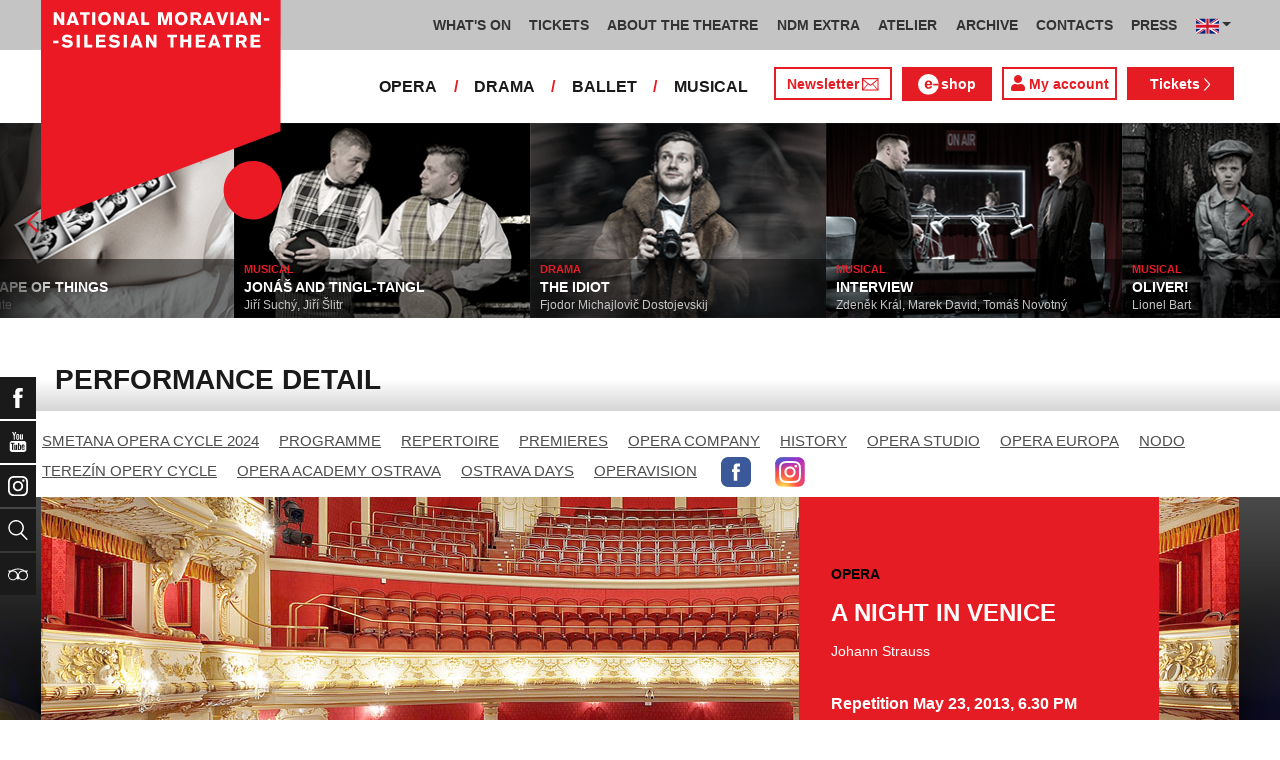

--- FILE ---
content_type: text/html; charset=UTF-8
request_url: https://www.ndm.cz/en/opera/instance/390-a-night-in-venice/2013-05-23/3842/team
body_size: 13845
content:
<!DOCTYPE html>
<html lang="cs">
    <head>
        <meta charset="utf-8">
        <meta name="viewport" content="width=device-width, initial-scale=1, shrink-to-fit=no">
        <meta name="author" content="SE-MO Data s.r.o." />
        <meta name="description" content="Author: , Inscenation: A NIGHT IN VENICE, Instance type: Repetition, Date: May 23, 2013,Division: Opera" />
        <meta name="keywords" content=",A NIGHT IN VENICE,Repetition,May 23, 2013" />
        
        <title>A NIGHT IN VENICE - Repetition May 23, 2013 | Opera | THE NATIONAL MORAVIAN - SILESIAN THEATRE</title>
        
        <link rel="icon" type="image/png" href="/favicon.png">
        
        
		<!-- Bootstrap core CSS -->
        <link href="/css/ndm.css?ver=4.25" rel="stylesheet" type="text/css">
        <link href="/css/ndm_r.css?ver=4.22" rel="stylesheet" type="text/css">
        <link rel="stylesheet" href="https://use.fontawesome.com/releases/v5.8.1/css/all.css" integrity="sha384-50oBUHEmvpQ+1lW4y57PTFmhCaXp0ML5d60M1M7uH2+nqUivzIebhndOJK28anvf" crossorigin="anonymous">
        
        <!-- jQuery UI CSS -->
        <link rel="stylesheet" href="/css/jquery-ui.css">

        <!-- Bootstrap core JavaScript -->
        <script src="/jquery/jquery.min.js"></script>

        <script src="/js/owl.carousel.js"></script>

        <script src="/js/bootstrap.bundle.min.js"></script>

        <script src="/js/jquery.jcarousellite.js"></script>

        <script src="/js/jquery-ui.js"></script>

        <script src="/js/main.js"></script>

        <script src="/js/lightbox.js"></script>

        <script src="/js/header.js?ver=1"></script>

        <script src="/js/tab-switcher.js?ver=1.1"></script>
        
		<script type="text/javascript">
			//defaultni nastaveni
            //var calMonthLink = "/en/opera/programme/another-month/";
            var calLanguage = "en";
            var calActYear = "2026";
            var calActMonth = "01";
            var calDaysActive = {};
        </script> 
        
		<script id='cookies-spravne' src='https://cookies-spravne.cz/static/cc?key=SQRzg5rN7jk74aw5dnsx&lang=en' async defer></script>

    </head>
    
    <body>
						<div class="social-links d-flex">
            <div class="social-links-col">
                <div class="social-links-item">
                    <a href="https://www.facebook.com/narodnidivadlomoravskoslezske" target="_blank" title="Facebook" class="social-links-facebook">
                        <span>Facebook</span>
                        <img src="/icon/f_facebook-white.svg" alt="Facebook">
                    </a>
                </div>
                <div class="social-links-item">
                    <a href="https://www.youtube.com/user/NDMOSTRAVA1/videos" target="_blank" title="YouTube" class="social-links-youtube">
                        <span>YouTube</span>
                        <img src="/icon/youtube-white.svg" alt="YouTube">
                    </a>
                </div>
                                <div class="social-links-item">
                    <a href="https://www.instagram.com/ndm.ostrava/" class="social-links-instagram">
                        <span>Instagram</span>
                        <img src="/icon/instagram-white.svg" alt="Instagram">
                    </a>
                </div>
                                <div class="social-links-item">
                    <a href="/en/search/" class="social-links-search" title="Search">
                        <span>Search</span>
                        <img src="/icon/lupa-white.svg" alt="Hledat">
                    </a>
                </div>
		                        		        
                                <div class="social-links-item">
                    <a href="http://www.tripadvisor.co.uk/Attraction_Review-g274719-d1792295-Reviews-Antonin_Dvorak_Theater-Ostrava_Moravian_Silesian_Region_Moravia.html" class="social-links-tripadvisor">
                        <span>TripAdvisor</span>
                        <img src="/icon/tripadvisor-white.svg" target="_blank" title="TripAdvisor" alt="TripAdvisor">
                    </a>
                </div>
                            </div>
        </div>

        <div class="d-block d-sm-none">
            <!-- Mobile Navigation -->
            <nav class="navbar navbar-expand-sm navbar-light header-navbar-mobile">
                <div class="container">
                    <a class="navbar-brand" href="/en/">
                        <img src="/icon/logo_en.svg" alt="THE NATIONAL MORAVIAN - SILESIAN THEATRE" class="header-logo">
                    </a>
                     <a class="navbar-brand" href="/en/">
                        <img src="/icon/logo_cz.svg" alt="NÁRODNÍ DIVADLO MORAVSKOSLEZSKÉ" class="header-logo">
                    </a>
                    <button class="toggler navbar-toggler" type="button" data-target="#navbarMobileToggler" aria-controls="navbarMobileToggler" aria-expanded="false" aria-label="Toggle navigation">
                        Menu
                        <img src="/icon/mobile-menu-default.png" alt="" class="toggler-icon toggler-icon-default active">
                        <img src="/icon/mobile-menu-active.png" alt="" class="toggler-icon toggler-icon-active">
                    </button>
                    <button class="toggler navbar-lang-toggler" type="button" data-target="#navbarMobileLangToggler" aria-controls="navbarMobileLangToggler" aria-expanded="false" aria-label="Toggle navigation">
                        <img src="/icon/flag-cs.png" alt="CZ">
                        <img src="/icon/mobile-menu-lang-default.png" alt="" class="toggler-icon toggler-icon-default active">
                        <img src="/icon/mobile-menu-lang-active.png" alt="" class="toggler-icon toggler-icon-active">
                    </button>
                    <div class="collapse navbar-collapse header-navbar-flex" id="navbarMobileToggler">
                        
						

		<ul class="navbar-nav ml-auto header-navbar-first">
			<li class="nav-item disabled">Menu</li>
	
					<li class="nav-item dropdown" id="navbar184Dropdown-mobile">
				<a href="/en/programme/current-month/" title="WHAT'S ON"  class="nav-link" role="button" data-toggle="dropdown" aria-haspopup="true" aria-expanded="false">WHAT'S ON</a>
							<ul class="dropdown-menu" aria-labelledby="navbar184Dropdown-mobile">
						
					<li class="dropdown-item" id="">
				<a href="/en/programme/current-month/" title="PROGRAMME"  >PROGRAMME</a></li>
					<li class="dropdown-item" id="">
				<a href="/en/page/860-nodo-2024.html" title="NODO"  >NODO</a></li>
					<li class="dropdown-item" id="">
				<a href="/en/premieres/2025-2026/" title="PREMIERES 2025/2026"  >PREMIERES 2025/2026</a></li>
					<li class="dropdown-item" id="">
				<a href="/en/repertoire/2025-2026/" title="REPERTOIRE 2025/2026"  >REPERTOIRE 2025/2026</a></li></ul></li>
					<li class="nav-item dropdown" id="navbar191Dropdown-mobile">
				<a href="https://www.ndm.cz/en/programme/current-month/" title="TICKETS" target="_blank" class="nav-link" role="button" data-toggle="dropdown" aria-haspopup="true" aria-expanded="false">TICKETS</a>
							<ul class="dropdown-menu" aria-labelledby="navbar191Dropdown-mobile">
						
					<li class="dropdown-item" id="">
				<a href="https://www.ndm.cz/en/programme/current-month/" title="TICKETS ON-LINE" target="_blank" >TICKETS ON-LINE</a></li>
					<li class="dropdown-item" id="">
				<a href="/en/page/132-benefits-and-discounts.html" title="BENEFITS AND DISCOUNTS"  >BENEFITS AND DISCOUNTS</a></li></ul></li>
					<li class="nav-item dropdown" id="navbar166Dropdown-mobile">
				<a href="/en/page/72-national-moravian-silesian-theatre.html" title="ABOUT THE THEATRE"  class="nav-link" role="button" data-toggle="dropdown" aria-haspopup="true" aria-expanded="false">ABOUT THE THEATRE</a>
							<ul class="dropdown-menu" aria-labelledby="navbar166Dropdown-mobile">
						
					<li class="dropdown-item" id="">
				<a href="/en/page/72-national-moravian-silesian-theatre.html" title="National Moravian-Silesian Theatre"  >National Moravian-Silesian Theatre</a></li>
					<li class="dropdown-item" id="">
				<a href="/en/page/73-antonin-dvorak-theatre.html" title="Antonín Dvořák Theatre"  >Antonín Dvořák Theatre</a></li>
					<li class="dropdown-item" id="">
				<a href="/en/page/74-jiri-myron-theatre.html" title="Jiří Myron Theatre"  >Jiří Myron Theatre</a></li>
					<li class="dropdown-item" id="">
				<a href="/en/page/864-theatre-12.html" title="Theatre "12""  >Theatre "12"</a></li>
					<li class="dropdown-item" id="">
				<a href="/en/page/865-ceremonial-hall.html" title="Ceremonial hall"  >Ceremonial hall</a></li>
					<li class="dropdown-item" id="">
				<a href="/en/page/407-virtual-tour.html" title="Virtual Tour"  >Virtual Tour</a></li>
					<li class="dropdown-item" id="">
				<a href="/en/page/866-reconstruction.html" title="Reconstruction"  >Reconstruction</a></li>
					<li class="dropdown-item" id="">
				<a href="/en/page/123-artistic-decorative-workrooms.html" title="Artistic-decorative workrooms"  >Artistic-decorative workrooms</a></li>
					<li class="dropdown-item" id="">
				<a href="/en/page/124-recording-studio.html" title="Recording studio"  >Recording studio</a></li>
					<li class="dropdown-item" id="">
				<a href="/en/page/75-partners.html" title="Partners"  >Partners</a></li></ul></li>
					<li class="nav-item dropdown" id="navbar379Dropdown-mobile">
				<a href="/en/page/867-extra-events-discussions-lectures.html" title="NDM EXTRA"  class="nav-link" role="button" data-toggle="dropdown" aria-haspopup="true" aria-expanded="false">NDM EXTRA</a>
							<ul class="dropdown-menu" aria-labelledby="navbar379Dropdown-mobile">
						
					<li class="dropdown-item" id="">
				<a href="/en/page/867-extra-events-discussions-lectures.html" title="Extra events, discussions, lectures"  >Extra events, discussions, lectures</a></li>
					<li class="dropdown-item" id="">
				<a href="/en/page/868-ost-ra-var.html" title="OST-RA-VAR"  >OST-RA-VAR</a></li>
					<li class="dropdown-item" id="">
				<a href="/en/page/1030-resistance.html" title="Resistance!"  >Resistance!</a></li></ul></li>
					<li class="nav-item dropdown" id="navbar722Dropdown-mobile">
				<a href="/en/page/871-theatre-education-atelier.html" title="ATELIER"  class="nav-link" role="button" data-toggle="dropdown" aria-haspopup="true" aria-expanded="false">ATELIER</a>
							<ul class="dropdown-menu" aria-labelledby="navbar722Dropdown-mobile">
						
					<li class="dropdown-item" id="">
				<a href="/en/page/1003-future-now-a-youth-manifesto.html" title="A Youth Manifesto"  >A Youth Manifesto</a></li>
					<li class="dropdown-item" id="">
				<a href="/en/page/1030-resistance.html" title="Resistance!"  >Resistance!</a></li></ul></li>
					<li class="nav-item" id="">
				<a href="/en/page/872-theatrical-archive.html" title="ARCHIVE"  class="nav-link">ARCHIVE</a></li>
					<li class="nav-item dropdown" id="navbar175Dropdown-mobile">
				<a href="/en/page/66-contacts.html" title="CONTACTS"  class="nav-link" role="button" data-toggle="dropdown" aria-haspopup="true" aria-expanded="false">CONTACTS</a>
							<ul class="dropdown-menu" aria-labelledby="navbar175Dropdown-mobile">
						
					<li class="dropdown-item" id="">
				<a href="/en/page/758-top-management.html" title="Top management"  >Top management</a></li>
					<li class="dropdown-item dropdown" id="navbar658Dropdown-mobile">
				<a href="https://www.ndm.cz/en/opera/" title="Opera"   role="button" data-toggle="dropdown" aria-haspopup="true" aria-expanded="false">Opera</a></li>
					<li class="dropdown-item" id="">
				<a href="https://www.ndm.cz/en/drama/" title="Drama"  >Drama</a></li>
					<li class="dropdown-item" id="">
				<a href="https://www.ndm.cz/en/ballet/" title="Ballet"  >Ballet</a></li>
					<li class="dropdown-item" id="">
				<a href="https://www.ndm.cz/en/operetta-musical/" title="Musical"  >Musical</a></li>
					<li class="dropdown-item" id="">
				<a href="/en/page/259-for-rent.html" title="For rent"  >For rent</a></li>
					<li class="dropdown-item" id="">
				<a href="/en/page/873-national-house-cafe-bar-ve-dvanactce.html" title="National House Café / bar Ve "12""  >National House Café / bar Ve "12"</a></li>
					<li class="dropdown-item" id="">
				<a href="/en/page/874-theater-club.html" title="Theater Club"  >Theater Club</a></li></ul></li>
					<li class="nav-item dropdown" id="navbar812Dropdown-mobile">
				<a href="/en/page/1066-press.html" title="PRESS"  class="nav-link" role="button" data-toggle="dropdown" aria-haspopup="true" aria-expanded="false">PRESS</a>
							<ul class="dropdown-menu" aria-labelledby="navbar812Dropdown-mobile">
						
					<li class="dropdown-item" id="">
				<a href="/en/page/1114-ndm-newsletter.html" title="NDM Newsletter"  >NDM Newsletter</a></li></ul></li></ul>        


                        <ul class="navbar-nav ml-auto header-navbar-second">
                            <li class="nav-item disabled">Ensembles</li>
                            <li class="nav-item">
                                <a href="/en/opera/" title="OPERA"  class="nav-link">OPERA</a>                            </li>
                            <li class="nav-item">
                                <a href="/en/drama/" title="DRAMA"  class="nav-link">DRAMA</a>                            </li>
                            <li class="nav-item">
                                <a href="/en/ballet/" title="BALLET"  class="nav-link">BALLET</a>                            </li>
                            <li class="nav-item">
                                <a href="/en/operetta-musical/" title="MUSICAL"  class="nav-link">MUSICAL</a>                            </li>
                            <li class="nav-item header-newsletter-new">
                                <a href="https://account-content.smartemailing.cz/landing-page/?pid=11ED69C7FA76F3FC84EFAC1F6BC402AA&uid=aa4cc6b2-92c9-11eb-8ce2-ac1f6bc402ad&preview=1" title="Newsletter" target="_blank" class="nav-link">
                                    <img src="/icon/obalka_barva_E61C24.svg" alt="" class="default"><img src="/icon/obalka_barva_AA0E21.svg" alt="" class="hover"><img src="/icon/obalka_barva_AA0E21.svg" alt="" class="active"><p>Newsletter</p>
                                </a>
                            </li>
                            <li class="nav-item header-tickets">
                            	<a href="https://prodej.ndm.cz/ndm/General/MyAccount?mrsid=114" title="Můj účet" target="_blank" class="nav-link"><i class="fa fa-user" aria-hidden="true"></i> Můj účet</a>
                            </li>
                                                        <li class="nav-item header-eshop">
                            	<a href="https://eshop.ndm.cz" title="E-shop" target="_blank" class="nav-link">
                            		<img src="/icon/e_eshop_E61C24.svg" alt="e-" class="default"><img src="/icon/e_eshop_AA0E21.svg" alt="e-" class="hover"><img src="/icon/e_eshop_AA0E21.svg" alt="e-" class="active"><p>shop</p>
                            	</a>
                            </li>
                                                        <li class="nav-item header-tickets">
                                <a href="/en/programme/" title="Tickets " target="_blank" class="nav-link">Tickets <img src="/icon/sipka_vpravo_bila.svg" alt="chevron-right"></a>                            </li>

                        </ul>
                    </div>
                    <div class="collapse navbar-collapse header-navbar-lang-flex" id="navbarMobileLangToggler">
                        <ul class="navbar-nav header-navbar-first">
                            <li class="nav-item">
                                <a class="nav-link" href="/cz/language/change-language/lang-abbrv/en/" title="EN"><img src="/icon/flag-gb.png" alt="EN"></a>
                            </li>
                        </ul>
                    </div>
                </div>
            </nav>
        </div>

        <div class="navbar-sticky-top d-none d-sm-block">
            <!-- Navigation -->
            <nav class="navbar navbar-expand-sm navbar-light header-navbar-main">
                <div class="container">
                    <a class="navbar-brand" href="/en/">
                        <img src="/icon/logo_en.svg" alt="THE NATIONAL MORAVIAN - SILESIAN THEATRE" class="header-logo">
                    </a>
                    

    <div class="collapse navbar-collapse">
    <ul class="navbar-nav ml-auto">
					<li class="nav-item dropdown toggler" id="navbar184Dropdown">
				<a href="/en/programme/current-month/" title="WHAT'S ON"  class="nav-link" role="button" data-target=".dropdown-menu" aria-haspopup="true" aria-expanded="false">WHAT'S ON</a>
							<ul class="dropdown-menu" aria-labelledby="navbar184Dropdown">
						
					<li class="dropdown-item" id="">
				<a href="/en/programme/current-month/" title="PROGRAMME"  >PROGRAMME</a></li>
					<li class="dropdown-item" id="">
				<a href="/en/page/860-nodo-2024.html" title="NODO"  >NODO</a></li>
					<li class="dropdown-item" id="">
				<a href="/en/premieres/2025-2026/" title="PREMIERES 2025/2026"  >PREMIERES 2025/2026</a></li>
					<li class="dropdown-item" id="">
				<a href="/en/repertoire/2025-2026/" title="REPERTOIRE 2025/2026"  >REPERTOIRE 2025/2026</a></li></ul></li>
					<li class="nav-item dropdown toggler" id="navbar191Dropdown">
				<a href="https://www.ndm.cz/en/programme/current-month/" title="TICKETS" target="_blank" class="nav-link" role="button" data-target=".dropdown-menu" aria-haspopup="true" aria-expanded="false">TICKETS</a>
							<ul class="dropdown-menu" aria-labelledby="navbar191Dropdown">
						
					<li class="dropdown-item" id="">
				<a href="https://www.ndm.cz/en/programme/current-month/" title="TICKETS ON-LINE" target="_blank" >TICKETS ON-LINE</a></li>
					<li class="dropdown-item" id="">
				<a href="/en/page/132-benefits-and-discounts.html" title="BENEFITS AND DISCOUNTS"  >BENEFITS AND DISCOUNTS</a></li></ul></li>
					<li class="nav-item dropdown toggler" id="navbar166Dropdown">
				<a href="/en/page/72-national-moravian-silesian-theatre.html" title="ABOUT THE THEATRE"  class="nav-link" role="button" data-target=".dropdown-menu" aria-haspopup="true" aria-expanded="false">ABOUT THE THEATRE</a>
							<ul class="dropdown-menu" aria-labelledby="navbar166Dropdown">
						
					<li class="dropdown-item" id="">
				<a href="/en/page/72-national-moravian-silesian-theatre.html" title="National Moravian-Silesian Theatre"  >National Moravian-Silesian Theatre</a></li>
					<li class="dropdown-item" id="">
				<a href="/en/page/73-antonin-dvorak-theatre.html" title="Antonín Dvořák Theatre"  >Antonín Dvořák Theatre</a></li>
					<li class="dropdown-item" id="">
				<a href="/en/page/74-jiri-myron-theatre.html" title="Jiří Myron Theatre"  >Jiří Myron Theatre</a></li>
					<li class="dropdown-item" id="">
				<a href="/en/page/864-theatre-12.html" title="Theatre "12""  >Theatre "12"</a></li>
					<li class="dropdown-item" id="">
				<a href="/en/page/865-ceremonial-hall.html" title="Ceremonial hall"  >Ceremonial hall</a></li>
					<li class="dropdown-item" id="">
				<a href="/en/page/407-virtual-tour.html" title="Virtual Tour"  >Virtual Tour</a></li>
					<li class="dropdown-item" id="">
				<a href="/en/page/866-reconstruction.html" title="Reconstruction"  >Reconstruction</a></li>
					<li class="dropdown-item" id="">
				<a href="/en/page/123-artistic-decorative-workrooms.html" title="Artistic-decorative workrooms"  >Artistic-decorative workrooms</a></li>
					<li class="dropdown-item" id="">
				<a href="/en/page/124-recording-studio.html" title="Recording studio"  >Recording studio</a></li>
					<li class="dropdown-item" id="">
				<a href="/en/page/75-partners.html" title="Partners"  >Partners</a></li></ul></li>
					<li class="nav-item dropdown toggler d-none d-lg-block" id="navbar379Dropdown">
				<a href="/en/page/867-extra-events-discussions-lectures.html" title="NDM EXTRA"  class="nav-link" role="button" data-target=".dropdown-menu" aria-haspopup="true" aria-expanded="false">NDM EXTRA</a>
							<ul class="dropdown-menu" aria-labelledby="navbar379Dropdown">
						
					<li class="dropdown-item" id="">
				<a href="/en/page/867-extra-events-discussions-lectures.html" title="Extra events, discussions, lectures"  >Extra events, discussions, lectures</a></li>
					<li class="dropdown-item" id="">
				<a href="/en/page/868-ost-ra-var.html" title="OST-RA-VAR"  >OST-RA-VAR</a></li>
					<li class="dropdown-item" id="">
				<a href="/en/page/1030-resistance.html" title="Resistance!"  >Resistance!</a></li></ul></li>
					<li class="nav-item dropdown toggler d-none d-lg-block" id="navbar722Dropdown">
				<a href="/en/page/871-theatre-education-atelier.html" title="ATELIER"  class="nav-link" role="button" data-target=".dropdown-menu" aria-haspopup="true" aria-expanded="false">ATELIER</a>
							<ul class="dropdown-menu" aria-labelledby="navbar722Dropdown">
						
					<li class="dropdown-item" id="">
				<a href="/en/page/1003-future-now-a-youth-manifesto.html" title="A Youth Manifesto"  >A Youth Manifesto</a></li>
					<li class="dropdown-item" id="">
				<a href="/en/page/1030-resistance.html" title="Resistance!"  >Resistance!</a></li></ul></li>
					<li class="nav-item d-none d-xl-block" id="">
				<a href="/en/page/872-theatrical-archive.html" title="ARCHIVE"  class="nav-link">ARCHIVE</a></li>
					<li class="nav-item dropdown toggler d-none d-xl-block" id="navbar175Dropdown">
				<a href="/en/page/66-contacts.html" title="CONTACTS"  class="nav-link" role="button" data-target=".dropdown-menu" aria-haspopup="true" aria-expanded="false">CONTACTS</a>
							<ul class="dropdown-menu" aria-labelledby="navbar175Dropdown">
						
					<li class="dropdown-item" id="">
				<a href="/en/page/758-top-management.html" title="Top management"  >Top management</a></li>
					<li class="dropdown-item dropdown toggler" id="navbar658Dropdown">
				<a href="https://www.ndm.cz/en/opera/" title="Opera"   role="button" data-target=".dropdown-menu" aria-haspopup="true" aria-expanded="false">Opera</a></li>
					<li class="dropdown-item" id="">
				<a href="https://www.ndm.cz/en/drama/" title="Drama"  >Drama</a></li>
					<li class="dropdown-item" id="">
				<a href="https://www.ndm.cz/en/ballet/" title="Ballet"  >Ballet</a></li>
					<li class="dropdown-item" id="">
				<a href="https://www.ndm.cz/en/operetta-musical/" title="Musical"  >Musical</a></li>
					<li class="dropdown-item" id="">
				<a href="/en/page/259-for-rent.html" title="For rent"  >For rent</a></li>
					<li class="dropdown-item" id="">
				<a href="/en/page/873-national-house-cafe-bar-ve-dvanactce.html" title="National House Café / bar Ve "12""  >National House Café / bar Ve "12"</a></li>
					<li class="dropdown-item" id="">
				<a href="/en/page/874-theater-club.html" title="Theater Club"  >Theater Club</a></li></ul></li>
					<li class="nav-item dropdown toggler d-none d-xl-block" id="navbar812Dropdown">
				<a href="/en/page/1066-press.html" title="PRESS"  class="nav-link" role="button" data-target=".dropdown-menu" aria-haspopup="true" aria-expanded="false">PRESS</a>
							<ul class="dropdown-menu" aria-labelledby="navbar812Dropdown">
						
					<li class="dropdown-item" id="">
				<a href="/en/page/1114-ndm-newsletter.html" title="NDM Newsletter"  >NDM Newsletter</a></li></ul></li>
                            <li class="nav-item dropdown toggler d-xl-none" id="navbarMoreDropdown">
                                <a class="nav-link" href="#" role="button" aria-haspopup="true" aria-expanded="false">
                                    Other
                                </a>
                                <ul class="dropdown-menu dropdown-menu-right" aria-labelledby="navbarMoreDropdown">
                                    
	                		<li class="dropdown-item d-md-block d-lg-none  dropdown toggler" id="navbarMore379Dropdown">
	                			<a href="/en/page/867-extra-events-discussions-lectures.html" title="NDM EXTRA"   role="button" data-target=".dropdown-menu" aria-haspopup="true" aria-expanded="false">NDM EXTRA</a>
	                	
                                 
                <ul class="dropdown-menu" aria-labelledby="navbarMore379Dropdown">
            
                        <li class="dropdown-item">
                            <a href="/en/page/867-extra-events-discussions-lectures.html" title="Extra events, discussions, lectures"  >Extra events, discussions, lectures</a>
                        </li>
                
                        <li class="dropdown-item">
                            <a href="/en/page/868-ost-ra-var.html" title="OST-RA-VAR"  >OST-RA-VAR</a>
                        </li>
                
                        <li class="dropdown-item">
                            <a href="/en/page/1030-resistance.html" title="Resistance!"  >Resistance!</a>
                        </li>
                
                </ul>
            
                            
                	    </li>
                	    
	                		<li class="dropdown-item d-md-block d-lg-none  dropdown toggler" id="navbarMore722Dropdown">
	                			<a href="/en/page/871-theatre-education-atelier.html" title="ATELIER"   role="button" data-target=".dropdown-menu" aria-haspopup="true" aria-expanded="false">ATELIER</a>
	                	
                                 
                <ul class="dropdown-menu" aria-labelledby="navbarMore722Dropdown">
            
                        <li class="dropdown-item">
                            <a href="/en/page/1003-future-now-a-youth-manifesto.html" title="A Youth Manifesto"  >A Youth Manifesto</a>
                        </li>
                
                        <li class="dropdown-item">
                            <a href="/en/page/1030-resistance.html" title="Resistance!"  >Resistance!</a>
                        </li>
                
                </ul>
            
                            
                	    </li>
                	     
	                		<li class="dropdown-item " id="">
	                			<a href="/en/page/872-theatrical-archive.html" title="ARCHIVE"  >ARCHIVE</a>

                        
	                		</li>
						 
	                		<li class="dropdown-item  dropdown toggler" id="navbarMore175Dropdown">
	                			<a href="/en/page/66-contacts.html" title="CONTACTS"   role="button" data-target=".dropdown-menu" aria-haspopup="true" aria-expanded="false">CONTACTS</a>

                        
                                 
                <ul class="dropdown-menu" aria-labelledby="navbarMore175Dropdown">
            
                        <li class="dropdown-item">
                            <a href="/en/page/758-top-management.html" title="Top management"  >Top management</a>
                        </li>
                
                        <li class="dropdown-item">
                            <a href="https://www.ndm.cz/en/opera/" title="Opera"  >Opera</a>
                        </li>
                
                        <li class="dropdown-item">
                            <a href="https://www.ndm.cz/en/drama/" title="Drama"  >Drama</a>
                        </li>
                
                        <li class="dropdown-item">
                            <a href="https://www.ndm.cz/en/ballet/" title="Ballet"  >Ballet</a>
                        </li>
                
                        <li class="dropdown-item">
                            <a href="https://www.ndm.cz/en/operetta-musical/" title="Musical"  >Musical</a>
                        </li>
                
                        <li class="dropdown-item">
                            <a href="/en/page/259-for-rent.html" title="For rent"  >For rent</a>
                        </li>
                
                        <li class="dropdown-item">
                            <a href="/en/page/873-national-house-cafe-bar-ve-dvanactce.html" title="National House Café / bar Ve "12""  >National House Café / bar Ve "12"</a>
                        </li>
                
                        <li class="dropdown-item">
                            <a href="/en/page/874-theater-club.html" title="Theater Club"  >Theater Club</a>
                        </li>
                
                </ul>
            
                            
	                		</li>
						 
	                		<li class="dropdown-item  dropdown toggler" id="navbarMore812Dropdown">
	                			<a href="/en/page/1066-press.html" title="PRESS"   role="button" data-target=".dropdown-menu" aria-haspopup="true" aria-expanded="false">PRESS</a>

                        
                                 
                <ul class="dropdown-menu" aria-labelledby="navbarMore812Dropdown">
            
                        <li class="dropdown-item">
                            <a href="/en/page/1114-ndm-newsletter.html" title="NDM Newsletter"  >NDM Newsletter</a>
                        </li>
                
                </ul>
            
                            
	                		</li>
						
                                </ul>
                            </li>
        
                            <li class="nav-item dropdown toggler">
                                <a class="nav-link dropdown-toggle" href="#" id="dropdownlang" data-toggle="dropdown" aria-haspopup="true" aria-expanded="false"><img src="/icon/flag-gb.png" alt="CZ"></a>
                                <div class="dropdown-menu" aria-labelledby="dropdownlang" style="min-width: 60px; width: 68px !important;">
                                    <a class="dropdown-item" href="/cz/language/change-language/lang-abbrv/cz/" title="CZ"><img src="/icon/flag-cs.png" alt="CZ"></a>
                                    <a class="dropdown-item" href="/cz/language/change-language/lang-abbrv/en/" title="EN"><img src="/icon/flag-gb.png" alt="EN"></a>
                                </div>
                            </li>

		</ul>
        </div>
            
                </div>
            </nav>

            <!-- Navigation 2 -->
            <nav class="navbar navbar-expand-sm navbar-light header-navbar-secondary">
                <div class="container">
                    <div class="collapse navbar-collapse">
                        <ul class="navbar-nav ml-auto">
                            <li class="nav-item">
                                <a href="/en/opera/programme/" title="OPERA"  class="nav-link">OPERA</a>                            </li>
                            <li class="nav-item header-separator">
                                <span class="nav-link">/</span>
                            </li>
                            <li class="nav-item">
                                <a href="/en/drama/programme/" title="DRAMA"  class="nav-link">DRAMA</a>                            </li>
                            <li class="nav-item header-separator">
                                <span class="nav-link">/</span>
                            </li>
                            <li class="nav-item">
                                <a href="/en/ballet/programme/" title="BALLET"  class="nav-link">BALLET</a>                            </li>
                            <li class="nav-item header-separator">
                                <span class="nav-link">/</span>
                            </li>
                            <li class="nav-item">
                                <a href="/en/operetta-musical/programme/" title="MUSICAL"  class="nav-link">MUSICAL</a>                            </li>

                            <li class="nav-item header-newsletter-new d-none d-lg-block">
                                <a href="https://account-content.smartemailing.cz/landing-page/?pid=11ED69C7FA76F3FC84EFAC1F6BC402AA&uid=aa4cc6b2-92c9-11eb-8ce2-ac1f6bc402ad&preview=1" title="Newsletter" target="_blank" class="nav-link">
                                    Newsletter<img src="/icon/obalka_barva_E61C24.svg" alt="" class="default"><img src="/icon/obalka_barva_AA0E21.svg" alt="" class="hover"><img src="/icon/obalka_barva_AA0E21.svg" alt="" class="active">
                                </a>
                            </li>
                                                        <li class="nav-item header-eshop d-none d-lg-block">
                            	<a href="https://eshop.ndm.cz" title="E-shop" target="_blank" class="nav-link">
                            		<img src="/icon/e_eshop_barva_E61C24_3.svg" alt="e-" class="default"><img src="/icon/e_eshop_barva_AA0E21_3.svg" alt="e-" class="hover"><img src="/icon/e_eshop_barva_AA0E21_3.svg" alt="e-" class="active"><p>shop</p>
                            	</a>
                            </li>
                                                        
                                                        <li class="nav-item header-tickets-new  header-tickets-new-en d-none d-lg-block">
                            	<a href="https://prodej.ndm.cz/ndm/General/MyAccount?mrsid=114" title="My account" target="_blank" class="nav-link"><i class="fa fa-user" aria-hidden="true"></i> My account</a>
                            </li>
                            <li class="nav-item header-tickets d-none d-lg-block">
                                <a href="/en/programme/" title="Tickets " target="_blank" class="nav-link">Tickets <img src="/icon/sipka_vpravo_bila.svg" alt="chevron-right"></a>                            </li>
                            
                                                    </ul>
                    </div>
                </div>
            </nav>
        </div>
		        <!-- CAROUSEL -->    
		<div id="carousel" class="d-none d-sm-block">
            <div id="list">
                <div class="prev" id="jc-prev"><img src="/icon/sipka_vpravo_cervena.svg" alt="prev" class="mx-auto align-middle svg" onclick="direction='left'; timerReset()" /></div>
    				<div class="slider">
    					<ul>
    						    						<li>
    							<a href="/en/opera/inscenation/6393-turandot/">
	    							<img src="/image4web/inscenation-carousel/296x197-turandot-1-1-jpg-1736244874.jpg" alt="" />
    							</a>
                                <div class="caption">
                                                                    	<div class="division"><a href="/en/opera/inscenation/6393-turandot/">OPERA</a></div>
                                    <h4><a href="/en/opera/inscenation/6393-turandot/">TURANDOT</a></h4>
                                    <p><a href="/en/opera/inscenation/6393-turandot/">Giacomo Puccini</a></p>
                                </div>
    						</li>
    						    						<li>
    							<a href="/en/drama/inscenation/6629-the-shape-of-things/">
	    							<img src="/image4web/inscenation-carousel/296x197-podoba-veci-jpg-1757933298.jpg" alt="" />
    							</a>
                                <div class="caption">
                                                                    	<div class="division"><a href="/en/drama/inscenation/6629-the-shape-of-things/">DRAMA</a></div>
                                    <h4><a href="/en/drama/inscenation/6629-the-shape-of-things/">THE SHAPE OF THINGS</a></h4>
                                    <p><a href="/en/drama/inscenation/6629-the-shape-of-things/">Neil LaBute</a></p>
                                </div>
    						</li>
    						    						<li>
    							<a href="/en/operetta-musical/inscenation/6184-jonas-and-tingl-tangl/">
	    							<img src="/image4web/inscenation-carousel/jonas-296x197-new-jpg-1694078013.jpg" alt="" />
    							</a>
                                <div class="caption">
                                                                    	<div class="division"><a href="/en/operetta-musical/inscenation/6184-jonas-and-tingl-tangl/">MUSICAL</a></div>
                                    <h4><a href="/en/operetta-musical/inscenation/6184-jonas-and-tingl-tangl/">JONÁŠ AND TINGL-TANGL</a></h4>
                                    <p><a href="/en/operetta-musical/inscenation/6184-jonas-and-tingl-tangl/">Jiří Suchý, Jiří Šlitr</a></p>
                                </div>
    						</li>
    						    						<li>
    							<a href="/en/drama/inscenation/6619-the-idiot/">
	    							<img src="/image4web/inscenation-carousel/296x197-idiot-jpg-1762419535.jpg" alt="" />
    							</a>
                                <div class="caption">
                                                                    	<div class="division"><a href="/en/drama/inscenation/6619-the-idiot/">DRAMA</a></div>
                                    <h4><a href="/en/drama/inscenation/6619-the-idiot/">THE IDIOT</a></h4>
                                    <p><a href="/en/drama/inscenation/6619-the-idiot/">Fjodor Michajlovič Dostojevskij</a></p>
                                </div>
    						</li>
    						    						<li>
    							<a href="/en/operetta-musical/inscenation/6309-interview/">
	    							<img src="/image4web/inscenation-carousel/296x197-interview-2-jpg-1702191715.jpg" alt="" />
    							</a>
                                <div class="caption">
                                                                    	<div class="division"><a href="/en/operetta-musical/inscenation/6309-interview/">MUSICAL</a></div>
                                    <h4><a href="/en/operetta-musical/inscenation/6309-interview/">INTERVIEW</a></h4>
                                    <p><a href="/en/operetta-musical/inscenation/6309-interview/">Zdeněk Král, Marek David, Tomáš Novotný</a></p>
                                </div>
    						</li>
    						    						<li>
    							<a href="/en/operetta-musical/inscenation/5997-oliver/">
	    							<img src="/image4web/inscenation-carousel/296x197-oliver-jpg-1693832900.jpg" alt="" />
    							</a>
                                <div class="caption">
                                                                    	<div class="division"><a href="/en/operetta-musical/inscenation/5997-oliver/">MUSICAL</a></div>
                                    <h4><a href="/en/operetta-musical/inscenation/5997-oliver/">OLIVER!</a></h4>
                                    <p><a href="/en/operetta-musical/inscenation/5997-oliver/">Lionel Bart</a></p>
                                </div>
    						</li>
    						    						<li>
    							<a href="/en/drama/inscenation/6610-god/">
	    							<img src="/image4web/inscenation-carousel/296x197-buh-jpg-1761283784.jpg" alt="" />
    							</a>
                                <div class="caption">
                                                                    	<div class="division"><a href="/en/drama/inscenation/6610-god/">DRAMA</a></div>
                                    <h4><a href="/en/drama/inscenation/6610-god/">GOD</a></h4>
                                    <p><a href="/en/drama/inscenation/6610-god/">Ferdinand von Schirach</a></p>
                                </div>
    						</li>
    						    						<li>
    							<a href="/en/drama/inscenation/6630-the-cardinal-error/">
	    							<img src="/image4web/inscenation-carousel/296x197-kardinalni-chyba-jpg-1758875403.jpg" alt="" />
    							</a>
                                <div class="caption">
                                                                    	<div class="division"><a href="/en/drama/inscenation/6630-the-cardinal-error/">DRAMA</a></div>
                                    <h4><a href="/en/drama/inscenation/6630-the-cardinal-error/">THE CARDINAL ERROR</a></h4>
                                    <p><a href="/en/drama/inscenation/6630-the-cardinal-error/">Alistair Beaton, Dietmar Jacobs</a></p>
                                </div>
    						</li>
    						    						<li>
    							<a href="/en/extra-action/inscenation/6694-/">
	    							<img src="/image4web/inscenation-carousel/296x197-trio-binarova-macecek-novotna-jpg-1768306914.jpg" alt="" />
    							</a>
                                <div class="caption">
                                                                    	<div class="division"><a href="/en/extra-action/inscenation/6694-/">EXTRA ACTION</a></div>
                                    <h4><a href="/en/extra-action/inscenation/6694-/"></a></h4>
                                    <p><a href="/en/extra-action/inscenation/6694-/"></a></p>
                                </div>
    						</li>
    						    						<li>
    							<a href="/en/drama/inscenation/5679-testosteron/">
	    							<img src="/image4web/inscenation-carousel/296x197-testosteron-jpg-1579792883.jpg" alt="" />
    							</a>
                                <div class="caption">
                                                                    	<div class="division"><a href="/en/drama/inscenation/5679-testosteron/">DRAMA</a></div>
                                    <h4><a href="/en/drama/inscenation/5679-testosteron/">TESTOSTERON</a></h4>
                                    <p><a href="/en/drama/inscenation/5679-testosteron/">Andrzej Saramonowicz</a></p>
                                </div>
    						</li>
    						    						<li>
    							<a href="/en/opera/inscenation/6393-turandot/">
	    							<img src="/image4web/inscenation-carousel/296x197-turandot-1-1-jpg-1736244874.jpg" alt="" />
    							</a>
                                <div class="caption">
                                                                    	<div class="division"><a href="/en/opera/inscenation/6393-turandot/">OPERA</a></div>
                                    <h4><a href="/en/opera/inscenation/6393-turandot/">TURANDOT</a></h4>
                                    <p><a href="/en/opera/inscenation/6393-turandot/">Giacomo Puccini</a></p>
                                </div>
    						</li>
    						    						<li>
    							<a href="/en/drama/inscenation/6629-the-shape-of-things/">
	    							<img src="/image4web/inscenation-carousel/296x197-podoba-veci-jpg-1757933298.jpg" alt="" />
    							</a>
                                <div class="caption">
                                                                    	<div class="division"><a href="/en/drama/inscenation/6629-the-shape-of-things/">DRAMA</a></div>
                                    <h4><a href="/en/drama/inscenation/6629-the-shape-of-things/">THE SHAPE OF THINGS</a></h4>
                                    <p><a href="/en/drama/inscenation/6629-the-shape-of-things/">Neil LaBute</a></p>
                                </div>
    						</li>
    						    						<li>
    							<a href="/en/operetta-musical/inscenation/6184-jonas-and-tingl-tangl/">
	    							<img src="/image4web/inscenation-carousel/jonas-296x197-new-jpg-1694078013.jpg" alt="" />
    							</a>
                                <div class="caption">
                                                                    	<div class="division"><a href="/en/operetta-musical/inscenation/6184-jonas-and-tingl-tangl/">MUSICAL</a></div>
                                    <h4><a href="/en/operetta-musical/inscenation/6184-jonas-and-tingl-tangl/">JONÁŠ AND TINGL-TANGL</a></h4>
                                    <p><a href="/en/operetta-musical/inscenation/6184-jonas-and-tingl-tangl/">Jiří Suchý, Jiří Šlitr</a></p>
                                </div>
    						</li>
    						    						<li>
    							<a href="/en/drama/inscenation/6619-the-idiot/">
	    							<img src="/image4web/inscenation-carousel/296x197-idiot-jpg-1762419535.jpg" alt="" />
    							</a>
                                <div class="caption">
                                                                    	<div class="division"><a href="/en/drama/inscenation/6619-the-idiot/">DRAMA</a></div>
                                    <h4><a href="/en/drama/inscenation/6619-the-idiot/">THE IDIOT</a></h4>
                                    <p><a href="/en/drama/inscenation/6619-the-idiot/">Fjodor Michajlovič Dostojevskij</a></p>
                                </div>
    						</li>
    						    						<li>
    							<a href="/en/operetta-musical/inscenation/6309-interview/">
	    							<img src="/image4web/inscenation-carousel/296x197-interview-2-jpg-1702191715.jpg" alt="" />
    							</a>
                                <div class="caption">
                                                                    	<div class="division"><a href="/en/operetta-musical/inscenation/6309-interview/">MUSICAL</a></div>
                                    <h4><a href="/en/operetta-musical/inscenation/6309-interview/">INTERVIEW</a></h4>
                                    <p><a href="/en/operetta-musical/inscenation/6309-interview/">Zdeněk Král, Marek David, Tomáš Novotný</a></p>
                                </div>
    						</li>
    						    						<li>
    							<a href="/en/operetta-musical/inscenation/5997-oliver/">
	    							<img src="/image4web/inscenation-carousel/296x197-oliver-jpg-1693832900.jpg" alt="" />
    							</a>
                                <div class="caption">
                                                                    	<div class="division"><a href="/en/operetta-musical/inscenation/5997-oliver/">MUSICAL</a></div>
                                    <h4><a href="/en/operetta-musical/inscenation/5997-oliver/">OLIVER!</a></h4>
                                    <p><a href="/en/operetta-musical/inscenation/5997-oliver/">Lionel Bart</a></p>
                                </div>
    						</li>
    						    						<li>
    							<a href="/en/drama/inscenation/6610-god/">
	    							<img src="/image4web/inscenation-carousel/296x197-buh-jpg-1761283784.jpg" alt="" />
    							</a>
                                <div class="caption">
                                                                    	<div class="division"><a href="/en/drama/inscenation/6610-god/">DRAMA</a></div>
                                    <h4><a href="/en/drama/inscenation/6610-god/">GOD</a></h4>
                                    <p><a href="/en/drama/inscenation/6610-god/">Ferdinand von Schirach</a></p>
                                </div>
    						</li>
    						    						<li>
    							<a href="/en/drama/inscenation/6630-the-cardinal-error/">
	    							<img src="/image4web/inscenation-carousel/296x197-kardinalni-chyba-jpg-1758875403.jpg" alt="" />
    							</a>
                                <div class="caption">
                                                                    	<div class="division"><a href="/en/drama/inscenation/6630-the-cardinal-error/">DRAMA</a></div>
                                    <h4><a href="/en/drama/inscenation/6630-the-cardinal-error/">THE CARDINAL ERROR</a></h4>
                                    <p><a href="/en/drama/inscenation/6630-the-cardinal-error/">Alistair Beaton, Dietmar Jacobs</a></p>
                                </div>
    						</li>
    						    						<li>
    							<a href="/en/extra-action/inscenation/6694-/">
	    							<img src="/image4web/inscenation-carousel/296x197-trio-binarova-macecek-novotna-jpg-1768306914.jpg" alt="" />
    							</a>
                                <div class="caption">
                                                                    	<div class="division"><a href="/en/extra-action/inscenation/6694-/">EXTRA ACTION</a></div>
                                    <h4><a href="/en/extra-action/inscenation/6694-/"></a></h4>
                                    <p><a href="/en/extra-action/inscenation/6694-/"></a></p>
                                </div>
    						</li>
    						    						<li>
    							<a href="/en/drama/inscenation/5679-testosteron/">
	    							<img src="/image4web/inscenation-carousel/296x197-testosteron-jpg-1579792883.jpg" alt="" />
    							</a>
                                <div class="caption">
                                                                    	<div class="division"><a href="/en/drama/inscenation/5679-testosteron/">DRAMA</a></div>
                                    <h4><a href="/en/drama/inscenation/5679-testosteron/">TESTOSTERON</a></h4>
                                    <p><a href="/en/drama/inscenation/5679-testosteron/">Andrzej Saramonowicz</a></p>
                                </div>
    						</li>
    						    					</ul>
    				</div>
    			<div class="next" id="jc-next"><img src="/icon/sipka_vpravo_cervena.svg" alt="next" class="svg mx-auto justify-content-center" onclick="direction='right'; timerReset()" /></div>
    		</div>
    	</div>
        <!-- CAROUSEL - end -->
		
				<div class="inner-title-contact">
		    <div class="container">
		        <div class="row ">
					<h1>PERFORMANCE DETAIL</a></h1>
		        </div>
		    </div>    
		</div>
		
		
	<div class="inner-menu-contact">
	<div class="container">
	<div class="row ">
	
			<ul><li ><a href="/en/opera/page/626-smetana-opera-cycle-2024.html" title="SMETANA OPERA CYCLE 2024"  >SMETANA OPERA CYCLE 2024</a></li><li ><a href="http://www.ndm.cz/en/opera/programme/current-month/" title="PROGRAMME"  >PROGRAMME</a></li><li ><a href="/en/opera/repertoire/2025-2026/" title="REPERTOIRE"  >REPERTOIRE</a></li><li ><a href="/en/opera/premieres/2025-2026/" title="PREMIERES"  >PREMIERES</a></li><li ><a href="/en/opera/" title="OPERA COMPANY"  >OPERA COMPANY</a></li><li ><a href="/en/opera/page/252-history-of-the-opera-company.html" title="HISTORY"  >HISTORY</a></li><li ><a href="/en/opera/page/254-opera-studio.html" title="OPERA STUDIO"  >OPERA STUDIO</a></li><li ><a href="/en/opera/page/105-opera-europa.html" title="OPERA EUROPA"  >OPERA EUROPA</a></li><li ><a href="/en/opera/page/860-nodo-2024.html" title="NODO" target="_blank" >NODO</a></li><li ><a href="/en/opera/page/949-terezin-opera-cycle.html" title="TEREZÍN OPERY CYCLE"  >TEREZÍN OPERY CYCLE</a></li><li ><a href="/en/opera/page/1009-opera-academy-ostrava.html" title="OPERA ACADEMY OSTRAVA"  >OPERA ACADEMY OSTRAVA</a></li><li ><a href="/en/opera/page/1068-ostrava-days.html" title="OSTRAVA DAYS"  >OSTRAVA DAYS</a></li><li ><a href="/en/opera/page/1104-operavision.html" title="OPERAVISION"  >OPERAVISION</a></li>					<li class="soc-icon"><a class="facebook" href="https://www.facebook.com/operaNDMopera" target="_blank" title="Facebook - Opera - THE NATIONAL MORAVIAN - SILESIAN THEATRE"><img src="/images/facebook-hover.svg" alt="Facebook" /><img class="fb-hover" src="/images/facebook.svg" alt="Facebook - Opera - THE NATIONAL MORAVIAN - SILESIAN THEATRE" /></a></li>
				                    <li class="soc-icon"><a class="instagram" href="https://www.instagram.com/opera.ndm/" target="_blank" title="Instagram - Opera - THE NATIONAL MORAVIAN - SILESIAN THEATRE"><img src="/images/instagram_logo_hover.svg" alt="Instagram" /><img class="fb-hover" src="/images/instagram_logo.svg" alt="Instagram - Opera - THE NATIONAL MORAVIAN - SILESIAN THEATRE" /></a></li>
                </ul>        

	
	</div>
	</div>
	</div>
		
		<!-- Page Content -->
		<div class="inner-content">
		    <div class="container">
		
				                                <div class="main-content">
                	                	

<div id="fb-root"></div>
<script>
    (function(d, s, id) {
        var js, fjs = d.getElementsByTagName(s)[0];
        if (d.getElementById(id)) return;
        js = d.createElement(s);
        js.id = id;
        js.src = 'https://connect.facebook.net/cs_CZ/sdk.js#xfbml=1&version=v2.11';
        fjs.parentNode.insertBefore(js, fjs);
    }(document, 'script', 'facebook-jssdk'));

</script>





<div class="row di-container tabs-container" id="detail-inscenace">

	<div class="di-header">
		<div class="di-header-container">
			<div class="di-header-type">
                OPERA							</div>
			<div class="di-header-title">
				A NIGHT IN VENICE 			</div>
			<div class="di-header-author">
				Johann Strauss			</div>
			<div class="di-header-date">
				Repetition May 23, 2013, 6.30 PM 			</div>
			<div class="di-header-theater">
				Antonín Dvořák Theatre			</div>
		</div>
		<img src="/image4web/inscenation-promo/promo-default_dad.jpg?v=1.2" alt="" class="di-header-bg">	</div>

    
	<!-- DI Tabbar -->
	<div class="tabbar">
		<div class="tabbar-prev d-block d-lg-none">
			<img src="/icon/sipka_vpravo_cervena.svg" alt="arrow-left" class="enabled active">
			<img src="/icon/sipka_vpravo_cerna.svg" alt="arrow-left" class="disabled">
		</div>
		<ul class="tabbar-tabs">
			<li class="tabbar-item  d-none d-sm-flex" data-target=".tab-1" data-href="#tab1">Detail</li>
			<li class="tabbar-item  active" data-target=".tab-2" data-href="#tab2">Realization Team / Cast</li>
			<li class="tabbar-item d-none d-sm-flex more-term" data-target=".tab-3" data-href="#tab3">Show dates</li>
						<li class="tabbar-item d-none d-lg-flex" data-target=".tab-4" data-href="#tab4">Photo gallery</li>
						
			            		</ul>
		<div class="tabbar-next d-block d-lg-none">
			<img src="/icon/sipka_vpravo_cervena.svg" alt="arrow-right" class="enabled active">
			<img src="/icon/sipka_vpravo_cerna.svg" alt="arrow-right" class="disabled">
		</div>
	</div>

            <!-- DI Tabs -->
            <div class="tabs">
            
				            	<div class="row">
					<div class="col-lg-12 mb-4">
											   	<h4 class="name-content pt-0 pb-0"><a href="/en/opera/inscenation/390-a-night-in-venice/"><b>A NIGHT IN VENICE</b></a> <span>-
				   		Repetition May 23, 2013				   		</span>
				   		</h4> 
					    <p class="detail-author pt-1 pb-0 mb-0"> 
					        <b>Johann Strauss</b>
					    </p> 
					    <p class="detail-info pt-0 pb-0 mb-0"> 
							Repetition May 23, 2013, 6.30 PM - Antonín Dvořák Theatre						</p> 
						<div class="detail-info pt-0 pb-1 mb-0">
                            <p><em>Masked lovers in the whirl of carnival!</em></p>                        </div> 
					</div>
				</div>
            
            
                <!-- Tab 1: Detail -->
                <div class="tab  tab-1 row">
                
	                <div class="tab-col col-lg-7 col-xl-8">
                        <div class="tab-col-header">
                            <img src="/icon/logo.svg" alt="logo"><span>Informace</span>
                        </div>

                        <div class="tab-col-content">
                            <p style="text-align: justify"><br />
<iframe allowfullscreen="" src="http://www.youtube.com/embed/y4lqwTDeUuI" frameborder="0" height="315" width="560"></iframe></p>
<table width="560">
    <tbody>
        <tr>
            <td>
            <p style="text-align: justify;">The story of this charming operetta takes place in Venice during one night among people of higher society. They entertain themselves at a carnival full of masks, which causes several misunderstandings and mistaken identities. The story is interwoven with lots of unexpected situations in which a young couple, Annina, a fisher-girl, and Caramello, the Duke's personal barber, find themselves.</p>
            <p style="margin-bottom: 0cm; text-align: justify;">PERFORMED IN CZECH</p>
            </td>
        </tr>
    </tbody>
</table>
<p style="text-align: justify">&nbsp;<br />
<br />
<table width="220" border="0" cellspacing="1" align="left">
    <tbody>
        <tr>
            <td>MEDIUM PARTNER:<br />
            &nbsp;</td>
        </tr>
        <tr>
            <td><a href="http://www.hitradioorion.cz/" target="_blank"><img src="/userfiles/images/Loga%20Partne%C5%99i/pic34825.jpg" alt="" height="48" width="100" border="0" /></a></td>
        </tr>
    </tbody>
</table>
<em>&nbsp;<br />
<br />
<br />
<br />
<br />
</em></p>
                        </div>
                    </div>

                    <div class="tab-col col-lg-5 col-xl-4">
                    
                    	                    
                    
	                    						
						
										        
						                        <div class="row">
                            <div class="tab-col-inner col-12 col-md-6 col-lg-12">
                                <div class="tab-col-fb">
                                    <div class="fb-page" data-href="https://www.facebook.com/operaNDMopera" data-tabs="timeline" data-small-header="false" data-adapt-container-width="true" data-hide-cover="false" data-show-facepile="true">
                                        <blockquote cite="https://www.facebook.com/operaNDMopera" class="fb-xfbml-parse-ignore"><a href="https://www.facebook.com/operaNDMopera">Národní divadlo moravskoslezské</a></blockquote>
                                    </div>
                                </div>
                            </div>
                        </div>
						                    </div>
                </div>

                <!-- Tab 2: Realizační tým / Obsazení -->
                <div class="tab active tab-2 row">
                
										
					<!-- REALIZACNI TYM - start -->
                
                    <div class="tab-col col-lg-6">
                        <div class="tab-col-header">
                            <img src="/icon/logo.svg" alt="logo"><span>Production team</span>
                        </div>
                        <div class="tab-col-list">
	                        
                                    <div class="row">
                                        <div class="col">
                                            <b>Music director</b>
                                        </div>
                                        <div class="col">
                                            <a href="/en/person/328-srubar-jan.html" title="Jan Šrubař" >Jan Šrubař</a><br />                                        </div>
                                    </div>
                                    
                                    <div class="row">
                                        <div class="col">
                                            <b>Conductor</b>
                                        </div>
                                        <div class="col">
                                            <a href="/en/person/328-srubar-jan.html" title="Jan Šrubař" >Jan Šrubař</a><br /><a href="/en/person/2130-prasil-marek.html" title="Marek Prášil" >Marek Prášil</a><br />                                        </div>
                                    </div>
                                    
                                    <div class="row">
                                        <div class="col">
                                            <b>Stage director</b>
                                        </div>
                                        <div class="col">
                                            <a href="/en/person/1631-mikulastik-pavel.html" title="Pavel Mikuláštík" >Pavel Mikuláštík</a><br />                                        </div>
                                    </div>
                                    
                                    <div class="row">
                                        <div class="col">
                                            <b>Choreographer</b>
                                        </div>
                                        <div class="col">
                                            <a href="/en/person/1631-mikulastik-pavel.html" title="Pavel Mikuláštík" >Pavel Mikuláštík</a><br />                                        </div>
                                    </div>
                                    
                                    <div class="row">
                                        <div class="col">
                                            <b>Set designer</b>
                                        </div>
                                        <div class="col">
                                            <a href="/en/person/1674-born-adolf.html" title="Adolf Born" >Adolf Born</a><br />                                        </div>
                                    </div>
                                    
                                    <div class="row">
                                        <div class="col">
                                            <b>Stage setting realization</b>
                                        </div>
                                        <div class="col">
                                            <a href="/en/person/2620-vlcek-jaromir.html" title="Jaromír Vlček" >Jaromír Vlček</a><br />                                        </div>
                                    </div>
                                    
                                    <div class="row">
                                        <div class="col">
                                            <b>Costume designer</b>
                                        </div>
                                        <div class="col">
                                            <a href="/en/person/1674-born-adolf.html" title="Adolf Born" >Adolf Born</a><br />                                        </div>
                                    </div>
                                    
                                    <div class="row">
                                        <div class="col">
                                            <b>Costume realization</b>
                                        </div>
                                        <div class="col">
                                            <a href="/en/person/2415-solc-roman.html" title="Roman Šolc" >Roman Šolc</a><br />                                        </div>
                                    </div>
                                    
                                    <div class="row">
                                        <div class="col">
                                            <b>Assistant choreographer</b>
                                        </div>
                                        <div class="col">
                                            <a href="/en/person/438-cerna-tamara.html" title="Tamara Černá" >Tamara Černá</a><br />                                        </div>
                                    </div>
                                    
                                    <div class="row">
                                        <div class="col">
                                            <b>Chorus master</b>
                                        </div>
                                        <div class="col">
                                            <a href="/en/person/327-galatenko-jurij.html" title="Jurij Galatenko" >Jurij Galatenko</a><br />                                        </div>
                                    </div>
                                    
                                    <div class="row">
                                        <div class="col">
                                            <b>Dramaturg</b>
                                        </div>
                                        <div class="col">
                                            <a href="/en/person/1607-jager-daniel.html" title="Daniel Jäger" >Daniel Jäger</a><br />                                        </div>
                                    </div>
                                                            </div>
                    </div>



                    			
							<!-- OBSAZENI - start -->
							<div class="tab-col col-lg-6">
		                        <div class="tab-col-header">
		                            <img src="/icon/logo.svg" alt="logo"><span>Cast at date: May 23, 2013</span>
		                        </div>
								<div class="tab-col-list">
						<div class="row"><div class="col" ><b>Conductor</b></div><div class="col"><a href="/en/person/328-srubar-jan.html" title="Jan Šrubař" >Jan Šrubař</a><br /></div></div><div class="row"><div class="col" ><b>Duke Quido</b></div><div class="col"><a href="/en/person/341-morys-vaclav.html" title="Václav Morys" >Václav Morys</a><br /></div></div><div class="row"><div class="col" ><b>Annina</b></div><div class="col"><a href="/en/person/90-pillarova-marianna.html" title="Marianna Pillárová" >Marianna Pillárová</a><br /></div></div><div class="row"><div class="col" ><b>Caramello</b></div><div class="col"><a href="/en/person/1754-moravec-josef.html" title="Josef Moravec" >Josef Moravec</a><br /></div></div><div class="row"><div class="col" ><b>Pappacoda</b></div><div class="col"><a href="/en/person/774-kristek-michal.html" title="Michal Křístek" >Michal Křístek</a><br /></div></div><div class="row"><div class="col" ><b>Ciboletta</b></div><div class="col"><a href="/en/person/119-vlckova-martina.html" title="Martina Vlčková" >Martina Vlčková</a><br /></div></div><div class="row"><div class="col" ><b>Enrico Piselli</b></div><div class="col"><a href="/en/person/335-harok-roman.html" title="Roman Harok" >Roman Harok</a><br /></div></div><div class="row"><div class="col" ><b>Bartolomeo Delaqua</b></div><div class="col"><a href="/en/person/402-polak-vladimir.html" title="Vladimír Polák" >Vladimír Polák</a><br /></div></div><div class="row"><div class="col" ><b>Barbara</b></div><div class="col"><a href="/en/person/1677-rovna-veronika.html" title="Veronika Rovná" >Veronika Rovná</a><br /></div></div><div class="row"><div class="col" ><b>Stefano Barbaruccio</b></div><div class="col"><a href="/en/person/1570-onufer-michal.html" title="Michal Onufer" >Michal Onufer</a><br /></div></div><div class="row"><div class="col" ><b>Agricola</b></div><div class="col"><a href="/en/person/717-sporerova-erika.html" title="Erika Šporerová" >Erika Šporerová</a><br /></div></div><div class="row"><div class="col" ><b>Giorgio Testaccio</b></div><div class="col"><a href="/en/person/280-vlkovic-roman.html" title="Roman Vlkovič" >Roman Vlkovič</a><br /></div></div><div class="row"><div class="col" ><b></b></div><div class="col"><a href="/en/person/424-dvorak-jiri.html" title="Jiří Dvořák" >Jiří Dvořák</a><br /></div></div><div class="row"><div class="col" ><b></b></div><div class="col"><a href="/en/person/1288-srom-jan.html" title="Jan Šrom" >Jan Šrom</a><br /></div></div><div class="row"><div class="col" ><b></b></div><div class="col"><a href="/en/person/3174-blazek-jiri.html" title="Jiří Blažek" >Jiří Blažek</a><br /><a href="/en/person/816-kalik-marek.html" title="Marek Kalík" >Marek Kalík</a><br /></div></div>					    </div>
					</div>
					<!-- OBSAZENI - end -->
				
					                </div>


                <!-- Tab 3: Termíny představení -->
                <div class="tab tab-3">
                    <div class="tab-col">
                    	<div class="tab-col-header">
                            <img src="/icon/logo.svg" alt="logo"><span>Dates</span>
                    
                                                    <div class="right">
                                <span id="show-details" class="archive archive-show active">[ <a href="javascript:void(0);">Past performances</a> ]</span>
                                <span id="hide-details" class="archive archive-hide">[ <a href="javascript:void(0);">Hide - past performances</a> ]</span>
                            </div>
						                        </div>
						
						 <table>
                            <thead>
                                <tr>
                                    <tr>
						            <th>Date</th>
						            <th>Time</th>
						            <th>Stage</th>
						            <th>Type</th>
						            <th>Detail</th>
                                    <th>Tickets</th>
                                </tr>
                            </thead>
						
						
						    <tbody>
							<tr class="archive-list"><td>Dec 20, 2012</td><td>6.30 PM</td><td>Antonín Dvořák Theatre</td><td>Premiere</td><td><a href="/en/opera/instance/390-a-night-in-venice/2012-12-20/3414/#tab2" title="show detail" >show detail</a></td><td class="tbl-td-tickets"></td></tr><tr class="archive-list"><td>Dec 22, 2012</td><td>6.30 PM</td><td>Antonín Dvořák Theatre</td><td>2nd premiere</td><td><a href="/en/opera/instance/390-a-night-in-venice/2012-12-22/3415/#tab2" title="show detail" >show detail</a></td><td class="tbl-td-tickets"></td></tr><tr class="archive-list"><td>Dec 25, 2012</td><td>4.00 PM</td><td>Antonín Dvořák Theatre</td><td>Repetition</td><td><a href="/en/opera/instance/390-a-night-in-venice/2012-12-25/3561/#tab2" title="show detail" >show detail</a></td><td class="tbl-td-tickets"></td></tr><tr class="archive-list"><td>Dec 31, 2012</td><td>4.00 PM</td><td>Antonín Dvořák Theatre</td><td>Repetition</td><td><a href="/en/opera/instance/390-a-night-in-venice/2012-12-31/3562/#tab2" title="show detail" >show detail</a></td><td class="tbl-td-tickets"></td></tr><tr class="archive-list"><td>Jan 16, 2013</td><td>6.30 PM</td><td>Antonín Dvořák Theatre</td><td>Repetition</td><td><a href="/en/opera/instance/390-a-night-in-venice/2013-01-16/3831/#tab2" title="show detail" >show detail</a></td><td class="tbl-td-tickets"></td></tr><tr class="archive-list"><td>Jan 25, 2013</td><td>6.30 PM</td><td>Antonín Dvořák Theatre</td><td>Repetition</td><td><a href="/en/opera/instance/390-a-night-in-venice/2013-01-25/3832/#tab2" title="show detail" >show detail</a></td><td class="tbl-td-tickets"></td></tr><tr class="archive-list"><td>Feb 1, 2013</td><td>6.30 PM</td><td>Antonín Dvořák Theatre</td><td>Repetition</td><td><a href="/en/opera/instance/390-a-night-in-venice/2013-02-01/3833/#tab2" title="show detail" >show detail</a></td><td class="tbl-td-tickets"></td></tr><tr class="archive-list"><td>Feb 6, 2013</td><td>6.30 PM</td><td>Antonín Dvořák Theatre</td><td>Repetition</td><td><a href="/en/opera/instance/390-a-night-in-venice/2013-02-06/3834/#tab2" title="show detail" >show detail</a></td><td class="tbl-td-tickets"></td></tr><tr class="archive-list"><td>Feb 22, 2013</td><td>6.30 PM</td><td>Antonín Dvořák Theatre</td><td>Repetition</td><td><a href="/en/opera/instance/390-a-night-in-venice/2013-02-22/3835/#tab2" title="show detail" >show detail</a></td><td class="tbl-td-tickets"></td></tr><tr class="archive-list"><td>Mar 15, 2013</td><td>6.30 PM</td><td>Antonín Dvořák Theatre</td><td>Repetition</td><td><a href="/en/opera/instance/390-a-night-in-venice/2013-03-15/3836/#tab2" title="show detail" >show detail</a></td><td class="tbl-td-tickets"></td></tr><tr class="archive-list"><td>Mar 21, 2013</td><td>6.30 PM</td><td>Antonín Dvořák Theatre</td><td>Repetition</td><td><a href="/en/opera/instance/390-a-night-in-venice/2013-03-21/3837/#tab2" title="show detail" >show detail</a></td><td class="tbl-td-tickets"></td></tr><tr class="archive-list"><td>Mar 26, 2013</td><td>6.30 PM</td><td>Antonín Dvořák Theatre</td><td>Repetition</td><td><a href="/en/opera/instance/390-a-night-in-venice/2013-03-26/3838/#tab2" title="show detail" >show detail</a></td><td class="tbl-td-tickets"></td></tr><tr class="archive-list"><td>Apr 2, 2013</td><td>6.30 PM</td><td>Antonín Dvořák Theatre</td><td>Repetition</td><td><a href="/en/opera/instance/390-a-night-in-venice/2013-04-02/3839/#tab2" title="show detail" >show detail</a></td><td class="tbl-td-tickets"></td></tr><tr class="archive-list"><td>Apr 13, 2013</td><td>6.30 PM</td><td>Antonín Dvořák Theatre</td><td>Repetition</td><td><a href="/en/opera/instance/390-a-night-in-venice/2013-04-13/3840/#tab2" title="show detail" >show detail</a></td><td class="tbl-td-tickets"></td></tr><tr class="archive-list"><td>May 10, 2013</td><td>6.30 PM</td><td>Antonín Dvořák Theatre</td><td>Repetition</td><td><a href="/en/opera/instance/390-a-night-in-venice/2013-05-10/3841/#tab2" title="show detail" >show detail</a></td><td class="tbl-td-tickets"></td></tr><tr class="archive-list"><td>May 23, 2013</td><td>6.30 PM</td><td>Antonín Dvořák Theatre</td><td>Repetition</td><td><a href="/en/opera/instance/390-a-night-in-venice/2013-05-23/3842/#tab2" title="show detail" >show detail</a></td><td class="tbl-td-tickets"></td></tr><tr class="archive-list"><td>Jun 16, 2013</td><td>3.00 PM</td><td>Antonín Dvořák Theatre</td><td>Repetition</td><td><a href="/en/opera/instance/390-a-night-in-venice/2013-06-16/3843/#tab2" title="show detail" >show detail</a></td><td class="tbl-td-tickets"></td></tr><tr class="archive-list"><td>Dec 28, 2013</td><td>6.30 PM</td><td>Antonín Dvořák Theatre</td><td>Repetition</td><td><a href="/en/opera/instance/390-a-night-in-venice/2013-12-28/5521/#tab2" title="show detail" >show detail</a></td><td class="tbl-td-tickets"></td></tr><tr class="archive-list"><td>Jan 25, 2014</td><td>6.30 PM</td><td>Antonín Dvořák Theatre</td><td>Repetition</td><td><a href="/en/opera/instance/390-a-night-in-venice/2014-01-25/5661/#tab2" title="show detail" >show detail</a></td><td class="tbl-td-tickets"></td></tr><tr class="archive-list"><td>Mar 8, 2014</td><td>6.30 PM</td><td>Antonín Dvořák Theatre</td><td>Repetition</td><td><a href="/en/opera/instance/390-a-night-in-venice/2014-03-08/5947/#tab2" title="show detail" >show detail</a></td><td class="tbl-td-tickets"></td></tr><tr class="archive-list"><td>Mar 28, 2014</td><td>6.30 PM</td><td>Antonín Dvořák Theatre</td><td>Repetition</td><td><a href="/en/opera/instance/390-a-night-in-venice/2014-03-28/7413/#tab2" title="show detail" >show detail</a></td><td class="tbl-td-tickets"></td></tr><tr class="archive-list"><td>Apr 3, 2014</td><td>6.30 PM</td><td>Antonín Dvořák Theatre</td><td>Repetition</td><td><a href="/en/opera/instance/390-a-night-in-venice/2014-04-03/5948/#tab2" title="show detail" >show detail</a></td><td class="tbl-td-tickets"></td></tr><tr class="archive-list"><td>May 2, 2014</td><td>6.30 PM</td><td>Antonín Dvořák Theatre</td><td>Derniere</td><td><a href="/en/opera/instance/390-a-night-in-venice/2014-05-02/5949/#tab2" title="show detail" >show detail</a></td><td class="tbl-td-tickets"></td></tr>							</tbody>
						</table>
						
						
		 						<p>
		 							The play is no longer in our repertoire.
		 						</p>
		 					                    </div>
                </div>

                <!-- Tab 4: Fotografie -->
                <div class="tab tab-4">
					<div class="tab-col">
                
		                        <div class="tab-col-header">
		                            <img src="/icon/logo.svg" alt="logo"><span>Gallery</span>
		                        </div>
		                        <div class="row mb-4">
						
									<div class="col col-12 col-sm-6 col-md-4 col-lg-3">
		                                <div class="tab-photo-container">
											<div class="tab-photo-inner-container">
			                                    <div class="tab-photo-image">
													<a href="/image4web/inscenations/image-mark/noc-v-benat-20121218-354-jpg-1355926330.jpg" data-lightbox="roadtrip"><img src="/image4web/inscenations/noc-v-benat-20121218-354-jpg-1355926330.jpg" alt="" /></a>
			                                    </div>
			                                    <div class="tab-photo-text">
													sbor opery NDM a balet NDM<br />
								<br /><a href="/en/person/774-kristek-michal.html" title="Michal Křístek" >Michal Křístek</a> (Pappacoda)<br />Photo by: Martin Popelář
		                                    	</div>
											</div>
		                                </div>
		                            </div>
								
									<div class="col col-12 col-sm-6 col-md-4 col-lg-3">
		                                <div class="tab-photo-container">
											<div class="tab-photo-inner-container">
			                                    <div class="tab-photo-image">
													<a href="/image4web/inscenations/image-mark/noc-v-benat-20121218-369-jpg-1355926342.jpg" data-lightbox="roadtrip"><img src="/image4web/inscenations/noc-v-benat-20121218-369-jpg-1355926342.jpg" alt="" /></a>
			                                    </div>
			                                    <div class="tab-photo-text">
													
								<a href="/en/person/774-kristek-michal.html" title="Michal Křístek" >Michal Křístek</a> (Pappacoda), <a href="/en/person/772-mrazova-simona.html" title="Simona Mrázová" >Simona Mrázová</a> (Ciboletta)<br />Photo by: Martin Popelář
		                                    	</div>
											</div>
		                                </div>
		                            </div>
								
									<div class="col col-12 col-sm-6 col-md-4 col-lg-3">
		                                <div class="tab-photo-container">
											<div class="tab-photo-inner-container">
			                                    <div class="tab-photo-image">
													<a href="/image4web/inscenations/image-mark/noc-v-benat-20121218-384-jpg-1355926356.jpg" data-lightbox="roadtrip"><img src="/image4web/inscenations/noc-v-benat-20121218-384-jpg-1355926356.jpg" alt="" /></a>
			                                    </div>
			                                    <div class="tab-photo-text">
													
								<a href="/en/person/1738-sibera-jana.html" title="Jana Sibera" >Jana Sibera</a> (Annina), <a href="/en/person/1504-srejma-martin.html" title="Martin Šrejma" >Martin Šrejma</a> (Caramello)<br />Photo by: Martin Popelář
		                                    	</div>
											</div>
		                                </div>
		                            </div>
								
									<div class="col col-12 col-sm-6 col-md-4 col-lg-3">
		                                <div class="tab-photo-container">
											<div class="tab-photo-inner-container">
			                                    <div class="tab-photo-image">
													<a href="/image4web/inscenations/image-mark/noc-v-benat-20121218-416-jpg-1355926378.jpg" data-lightbox="roadtrip"><img src="/image4web/inscenations/noc-v-benat-20121218-416-jpg-1355926378.jpg" alt="" /></a>
			                                    </div>
			                                    <div class="tab-photo-text">
													
								<a href="/en/person/1738-sibera-jana.html" title="Jana Sibera" >Jana Sibera</a> (Annina), <a href="/en/person/1187-brezina-jaroslav.html" title="Jaroslav Březina" >Jaroslav Březina</a> (Duke Quido)<br />Photo by: Martin Popelář
		                                    	</div>
											</div>
		                                </div>
		                            </div>
								
									<div class="col col-12 col-sm-6 col-md-4 col-lg-3">
		                                <div class="tab-photo-container">
											<div class="tab-photo-inner-container">
			                                    <div class="tab-photo-image">
													<a href="/image4web/inscenations/image-mark/noc-v-benat-20121218-433-jpg-1355926387.jpg" data-lightbox="roadtrip"><img src="/image4web/inscenations/noc-v-benat-20121218-433-jpg-1355926387.jpg" alt="" /></a>
			                                    </div>
			                                    <div class="tab-photo-text">
													
								<a href="/en/person/772-mrazova-simona.html" title="Simona Mrázová" >Simona Mrázová</a> (Ciboletta), <a href="/en/person/402-polak-vladimir.html" title="Vladimír Polák" >Vladimír Polák</a> (Bartolomeo Delaqua)<br />Photo by: Martin Popelář
		                                    	</div>
											</div>
		                                </div>
		                            </div>
								
									<div class="col col-12 col-sm-6 col-md-4 col-lg-3">
		                                <div class="tab-photo-container">
											<div class="tab-photo-inner-container">
			                                    <div class="tab-photo-image">
													<a href="/image4web/inscenations/image-mark/noc-v-benat-20121217-259-jpg-1355914984.jpg" data-lightbox="roadtrip"><img src="/image4web/inscenations/noc-v-benat-20121217-259-jpg-1355914984.jpg" alt="" /></a>
			                                    </div>
			                                    <div class="tab-photo-text">
													
								<a href="/en/person/1677-rovna-veronika.html" title="Veronika Rovná" >Veronika Rovná</a> (Barbara), <a href="/en/person/774-kristek-michal.html" title="Michal Křístek" >Michal Křístek</a> (Pappacoda), <a href="/en/person/1288-srom-jan.html" title="Jan Šrom" >Jan Šrom</a><br />Photo by: Martin Popelář
		                                    	</div>
											</div>
		                                </div>
		                            </div>
								
									<div class="col col-12 col-sm-6 col-md-4 col-lg-3">
		                                <div class="tab-photo-container">
											<div class="tab-photo-inner-container">
			                                    <div class="tab-photo-image">
													<a href="/image4web/inscenations/image-mark/noc-v-benat-20121217-267-jpg-1355914995.jpg" data-lightbox="roadtrip"><img src="/image4web/inscenations/noc-v-benat-20121217-267-jpg-1355914995.jpg" alt="" /></a>
			                                    </div>
			                                    <div class="tab-photo-text">
													
								<a href="/en/person/1785-s-owioczek-klement.html" title="Klement Słowioczek" >Klement Słowioczek</a> (Bartolomeo Delaqua), <a href="/en/person/1570-onufer-michal.html" title="Michal Onufer" >Michal Onufer</a> (Stefano Barbaruccio), <a href="/en/person/248-zivny-vaclav.html" title="Václav Živný" >Václav Živný</a> (Giorgio Testaccio)<br />Photo by: Martin Popelář
		                                    	</div>
											</div>
		                                </div>
		                            </div>
								
									<div class="col col-12 col-sm-6 col-md-4 col-lg-3">
		                                <div class="tab-photo-container">
											<div class="tab-photo-inner-container">
			                                    <div class="tab-photo-image">
													<a href="/image4web/inscenations/image-mark/noc-v-benat-20121217-270-jpg-1355915003.jpg" data-lightbox="roadtrip"><img src="/image4web/inscenations/noc-v-benat-20121217-270-jpg-1355915003.jpg" alt="" /></a>
			                                    </div>
			                                    <div class="tab-photo-text">
													sbor opery NDM<br />
								<br /><a href="/en/person/1754-moravec-josef.html" title="Josef Moravec" >Josef Moravec</a> (Caramello)<br />Photo by: Martin Popelář
		                                    	</div>
											</div>
		                                </div>
		                            </div>
								
									<div class="col col-12 col-sm-6 col-md-4 col-lg-3">
		                                <div class="tab-photo-container">
											<div class="tab-photo-inner-container">
			                                    <div class="tab-photo-image">
													<a href="/image4web/inscenations/image-mark/noc-v-benat-20121217-310-jpg-1355915045.jpg" data-lightbox="roadtrip"><img src="/image4web/inscenations/noc-v-benat-20121217-310-jpg-1355915045.jpg" alt="" /></a>
			                                    </div>
			                                    <div class="tab-photo-text">
													členky sboru opery NDM<br />
								<br /><a href="/en/person/1138-zerhauova-jitka.html" title="Jitka Zerhauová" >Jitka Zerhauová</a> (Agricola)<br />Photo by: Martin Popelář
		                                    	</div>
											</div>
		                                </div>
		                            </div>
								
									<div class="col col-12 col-sm-6 col-md-4 col-lg-3">
		                                <div class="tab-photo-container">
											<div class="tab-photo-inner-container">
			                                    <div class="tab-photo-image">
													<a href="/image4web/inscenations/image-mark/noc-v-benat-20121214-230-jpg-1355923520.jpg" data-lightbox="roadtrip"><img src="/image4web/inscenations/noc-v-benat-20121214-230-jpg-1355923520.jpg" alt="" /></a>
			                                    </div>
			                                    <div class="tab-photo-text">
													
								<a href="/en/person/119-vlckova-martina.html" title="Martina Vlčková" >Martina Vlčková</a> (Ciboletta), <a href="/en/person/1503-chadima-matej.html" title="Matěj Chadima" >Matěj Chadima</a> (Pappacoda)<br />Photo by: Martin Popelář
		                                    	</div>
											</div>
		                                </div>
		                            </div>
								
							</div>
						
		                        <div class="tab-col-header">
		                            <img src="/icon/logo.svg" alt="logo"><span>Rehearsal gallery</span>
		                        </div>
		                        <div class="row">
						
									<div class="col col-12 col-sm-6 col-md-4 col-lg-3">
		                                <div class="tab-photo-container">
											<div class="tab-photo-inner-container">
			                                    <div class="tab-photo-image">
													<a href="/image4web/inscenations/image-mark/1-jpg-1354110084.jpg" data-lightbox="roadtrip"><img src="/image4web/inscenations/1-jpg-1354110084.jpg" alt="" /></a>
			                                    </div>
			                                    <div class="tab-photo-text">
													
								<a href="/en/person/1738-sibera-jana.html" title="Jana Sibera" >Jana Sibera</a> (Annina)<br />Photo by: Daniel Jäger
		                                    	</div>
											</div>
		                                </div>
		                            </div>
								
									<div class="col col-12 col-sm-6 col-md-4 col-lg-3">
		                                <div class="tab-photo-container">
											<div class="tab-photo-inner-container">
			                                    <div class="tab-photo-image">
													<a href="/image4web/inscenations/image-mark/dsc08875-jpg-1354110088.jpg" data-lightbox="roadtrip"><img src="/image4web/inscenations/dsc08875-jpg-1354110088.jpg" alt="" /></a>
			                                    </div>
			                                    <div class="tab-photo-text">
													
								<a href="/en/person/119-vlckova-martina.html" title="Martina Vlčková" >Martina Vlčková</a> (Ciboletta), <a href="/en/person/774-kristek-michal.html" title="Michal Křístek" >Michal Křístek</a> (Pappacoda)<br />Photo by: Daniel Jäger
		                                    	</div>
											</div>
		                                </div>
		                            </div>
								
									<div class="col col-12 col-sm-6 col-md-4 col-lg-3">
		                                <div class="tab-photo-container">
											<div class="tab-photo-inner-container">
			                                    <div class="tab-photo-image">
													<a href="/image4web/inscenations/image-mark/dsc08911-jpg-1354110092.jpg" data-lightbox="roadtrip"><img src="/image4web/inscenations/dsc08911-jpg-1354110092.jpg" alt="" /></a>
			                                    </div>
			                                    <div class="tab-photo-text">
													
								<a href="/en/person/1754-moravec-josef.html" title="Josef Moravec" >Josef Moravec</a> (Caramello)<br />Photo by: Daniel Jäger
		                                    	</div>
											</div>
		                                </div>
		                            </div>
								
									<div class="col col-12 col-sm-6 col-md-4 col-lg-3">
		                                <div class="tab-photo-container">
											<div class="tab-photo-inner-container">
			                                    <div class="tab-photo-image">
													<a href="/image4web/inscenations/image-mark/dsc09099-jpg-1354110103.jpg" data-lightbox="roadtrip"><img src="/image4web/inscenations/dsc09099-jpg-1354110103.jpg" alt="" /></a>
			                                    </div>
			                                    <div class="tab-photo-text">
													
								<a href="/en/person/341-morys-vaclav.html" title="Václav Morys" >Václav Morys</a> (Duke Quido)<br />Photo by: Daniel Jäger
		                                    	</div>
											</div>
		                                </div>
		                            </div>
								
									<div class="col col-12 col-sm-6 col-md-4 col-lg-3">
		                                <div class="tab-photo-container">
											<div class="tab-photo-inner-container">
			                                    <div class="tab-photo-image">
													<a href="/image4web/inscenations/image-mark/dsc-4417-jpg-1354630670.jpg" data-lightbox="roadtrip"><img src="/image4web/inscenations/dsc-4417-jpg-1354630670.jpg" alt="" /></a>
			                                    </div>
			                                    <div class="tab-photo-text">
													
								<a href="/en/person/341-morys-vaclav.html" title="Václav Morys" >Václav Morys</a> (Duke Quido), <a href="/en/person/1754-moravec-josef.html" title="Josef Moravec" >Josef Moravec</a> (Caramello)<br />Photo by: Martin Popelář
		                                    	</div>
											</div>
		                                </div>
		                            </div>
								
									<div class="col col-12 col-sm-6 col-md-4 col-lg-3">
		                                <div class="tab-photo-container">
											<div class="tab-photo-inner-container">
			                                    <div class="tab-photo-image">
													<a href="/image4web/inscenations/image-mark/dsc-4579-jpg-1354630693.jpg" data-lightbox="roadtrip"><img src="/image4web/inscenations/dsc-4579-jpg-1354630693.jpg" alt="" /></a>
			                                    </div>
			                                    <div class="tab-photo-text">
													Sbor opery NDM<br />
								<br />Photo by: Martin Popelář
		                                    	</div>
											</div>
		                                </div>
		                            </div>
								
									<div class="col col-12 col-sm-6 col-md-4 col-lg-3">
		                                <div class="tab-photo-container">
											<div class="tab-photo-inner-container">
			                                    <div class="tab-photo-image">
													<a href="/image4web/inscenations/image-mark/dsc-4652-jpg-1354630705.jpg" data-lightbox="roadtrip"><img src="/image4web/inscenations/dsc-4652-jpg-1354630705.jpg" alt="" /></a>
			                                    </div>
			                                    <div class="tab-photo-text">
													
								<a href="/en/person/90-pillarova-marianna.html" title="Marianna Pillárová" >Marianna Pillárová</a> (Annina)<br />Photo by: Martin Popelář
		                                    	</div>
											</div>
		                                </div>
		                            </div>
								
								</div>
						                                        </div>
                </div>

                <!-- Tab 5: Články, video, audio -->
                <div class="tab tab-5 row">
	                	
					
                </div>

                <div class="tab tab-6 row" id="aaa">
                    <div class="tab-col">
                        <div class="tab-col-header">
                            <img src="/icon/logo.svg" alt="logo"><span>Související</span>
                        </div>
                        

                        
                    </div>

                </div>
                
                
            </div>


</div>

<script>
    jQuery(document).ready(function ($) {
        let selectedTab = window.location.hash;
        //console.log(selectedTab);
        $('.tabbar-item[data-href="' + selectedTab + '"]' ).trigger('click');
    })
</script>                </div>
                
                <div class='row rozcestnik '>
    <div class="col-xs-12 col-sm-4 ">
        <div class='row no-gutters'>
                    <div class="custom-col">
            	<a href="/en/programme/" title="" target="_blank" ><img src="/icon/vstupenky_komplet2.png" class="img-fluid" alt="Tickets" /></a>            </div>
            <div class="custom-col mt-3">
                <h4>
                	<a href="/en/programme/" title="TICKETS" target="_blank" >TICKETS</a>				</h4>
				            </div>
        </div>

    </div>
    <div class="col-xs-12 col-sm-4 ">
        <div class='row no-gutters'>
            <div class="custom-col">
            	<a href="/en/page/63-about-the-theatre.html" title=""  ><img src="/icon/kazeta_komplet.png"  class="img-fluid" alt="Subscription"/></a>            </div>
            <div class="custom-col mt-3">
                <h4><a href="/en/page/63-about-the-theatre.html" title="SUBSCRIPTION"  >SUBSCRIPTION</a></h4>
                            </div>
        </div>
    </div>
    <div class=" col-xs-12 col-sm-4">
        <div class='row no-gutters'>
            <div class="custom-col ">
                <a href="/en/programme/current-month/" title=""  ><img src="/icon/kalendar_komplet.png" class="img-fluid" alt="Programme"/></a>            </div>
            <div class="custom-col mt-3">
                <h4>
                	<a href="/en/programme/current-month/" title="PROGRAMME"  >PROGRAMME</a>                </h4>
				            </div>
        </div>
    </div>
</div>


		
		    </div>
		</div>
        
		<div class="theater-bg">
    <div class="container">
        <div class="row">
            <div class="col-lg-4 theater-block-1">
                                <h2 class="theater-h2 text-center mb-3">ANTONÍN DVOŘÁK THEATRE</h2>
                                <a href="/en/page/73-antonin-dvorak-theatre.html" title="ANTONÍN DVOŘÁK THEATRE">
                <img src="/images/divadlo-antonina-dvoraka-2.jpg" alt="ANTONÍN DVOŘÁK THEATRE" class="img-fluid d-none d-sm-block" />
                <img src="/images/divadlo-antonina-dvoraka-2.jpg" alt="ANTONÍN DVOŘÁK THEATRE" class="img-fluid d-sm-none" />
                </a>
            </div>
            <div class="col-lg-4 theater-block-2">
                                <h2 class="theater-h2 text-center mb-3">JIŘÍ MYRON THEATRE</h2>
                                <a href="/en/page/74-jiri-myron-theatre.html" title="JIŘÍ MYRON THEATRE">
                <img src="/images/divadlo-moravskoslezske-2.jpg" alt="JIŘÍ MYRON THEATRE" class="img-fluid d-none d-sm-block" />
                <img src="/images/divadlo-moravskoslezske-2.jpg" alt="JIŘÍ MYRON THEATRE" class="img-fluid d-sm-none" />
                </a>
            </div>
            <div class="col-lg-4 theater-block-3">
                                <h2 class="theater-h2 text-center mb-3">THEATRE  „12“</h2>
                                <a href="/en/page/864-theatre-12.html" title="THEATRE  „12“">
                <img src="/images/divadlo-12.jpg?ver=3" alt="THEATRE  „12“" class="img-fluid d-none d-sm-block" />
                <img src="/images/divadlo-12.jpg?ver=3" alt="THEATRE  „12“" class="img-fluid d-sm-none" />
                </a>
            </div>
        </div>
    </div>
</div>

<script>
    $(document).ready(function () {
        setHeight();
    });

    $(window).resize(function () {
        setHeight();
    });

    function setHeight() {
        //srovnat odsazeni fotek divadel v paticce
        var h2Height = Math.max.apply(null, $('h2.theater-h2').map(function ()
        {
            return $(this).height();
        }).get());

        var textHeight = Math.max.apply(null, $('div.theater-text').map(function ()
        {
            return $(this).height();
        }).get());

        $('h2.theater-h2').height(h2Height);
        $('div.theater-text').height(textHeight);
    }
</script>		
<div class="support-bg"> 
  <div class="container">
    <div class="row">
     <div class="col-md-6 col-sm-6 support-block-1"> 
       <div class="support-text-1">The operation of Moravian-Silesian Theatre, a semi-budgetary organization, is financed by its founder - THE CITY OF OSTRAVA!!! </div>
       <img src="/images/loga_OSTRAVA_black.png" alt="Ostrava" class="img-fluid" />
    
     </div> 
     <div class="col-md-6 col-sm-6 support-block-2"> 
       <div class="support-text-2">The activities of Moravian-Silesian Theatre are financially supported by the MINISTRY OF CULTURE OF THE CZECH REPUBLIC AND MORAVIAN-SILESIAN REGIONAL AUTHORITY.</div>
        <div class="row">
         <div class="col-lg-6 col-md-6 col-sm-6 col-xs-6">
          <img src="/images/loga_MK_black.png" alt="Ministry of Culture" class="img-fluid" />
         </div>
          <div class="col-lg-6 col-md-6 col-sm-6 col-xs-6">
          <img src="/images/loga_MSK_black.png" alt="Moravian-Silesian Regional Authority" class="img-fluid" />
         </div>
       </div>
     </div> 
   </div>
  </div>  
</div>
 

		      
      

		<footer>

    <div class="container">
        <div class="row">
            <div class="col-lg-6 footer-ticket-block">
                <div class="footer-ticket-text">SELECT YOUR FAVOURITE PERFORMANCE</div>
                <div class="footer-ticket-link"><a href="/en/programme/" title="Tickets on-line" target="_blank" >Tickets on-line</a> </div>
            </div>
            <div class="col-lg-6 footer-newsletter-block">
                <div class="footer-newsletter-text">SUBSCRIBE TO OUR NEWSLETTER TO BE UP TO DATE</div>
                <div class="footer-newsletter-link">
                    <a href="https://account-content.smartemailing.cz/landing-page/?pid=11ED33A9435EC37491BFAC1F6BC402AC&amp;uid=aa4cc6b2-92c9-11eb-8ce2-ac1f6bc402ad&amp;preview=1" target="_blank" title="Newsletter form">Newsletter form</a>
                                    </div>
            </div>
            <div class="footer-line"></div>
            <div class="mobile-social-link">
                <a class="facebook" href="https://www.facebook.com/narodnidivadlomoravskoslezske"><img src="/images/facebook.svg" alt="Facebook" /><img class="fb-hover" src="/images/facebook-hover.svg" alt="Facebook" /></a>
                                <a class="instagram" href="https://www.instagram.com/ndm.ostrava/"><img src="/images/instagram.svg" alt="Instagram" /><img class="instagram-hover" src="/images/instagram-hover.svg" alt="Instagram" /></a>
                <a class="youtube" href="http://www.youtube.com/user/ndmostrava1?ob=0"><img src="/images/youtube.svg" alt="Youtube" /><img class="youtube-hover" src="/images/youtube-hover.svg" alt="Youtube" /></a>
            
                            </div>
        </div>
    </div>

    <div class="container">
        <div class="row">
            <div class="col-md-footer-1">
                <h2>Main menu</h2>
                

		<ul>
	
					<li><a href="/en/programme/current-month/" title="WHAT'S ON"  >WHAT'S ON</a></li>
				
					<li><a href="https://www.ndm.cz/en/programme/current-month/" title="TICKETS" target="_blank" >TICKETS</a></li>
				
					<li><a href="/en/page/72-national-moravian-silesian-theatre.html" title="ABOUT THE THEATRE"  >ABOUT THE THEATRE</a></li>
				
					<li><a href="/en/page/867-extra-events-discussions-lectures.html" title="NDM EXTRA"  >NDM EXTRA</a></li>
				
					<li><a href="/en/page/871-theatre-education-atelier.html" title="ATELIER"  >ATELIER</a></li>
				
					<li><a href="/en/page/872-theatrical-archive.html" title="ARCHIVE"  >ARCHIVE</a></li>
				
					<li><a href="/en/page/66-contacts.html" title="CONTACTS"  >CONTACTS</a></li>
				
					<li><a href="/en/page/1066-press.html" title="PRESS"  >PRESS</a></li>
				</li></ul>        

            </div>

            <div class="col-md-footer-2">
                <h2>Artistic ensembles</h2>
                <ul>
                    <li><a href="/en/opera/" title="Opera"  >Opera</a></li>
                    <li><a href="/en/drama/" title="Drama"  >Drama</a></li>
                    <li><a href="/en/ballet/" title="Ballet"  >Ballet</a></li>
                    <li><a href="/en/operetta-musical/" title="Musical"  >Musical</a></li>
                </ul>
            </div>

            <div class="col-md-footer-3">
                <h2>O divadle</h2>
                

		<ul>
	
					<li><a href="/en/page/72-national-moravian-silesian-theatre.html" title="National Moravian-Silesian Theatre"  >National Moravian-Silesian Theatre</a></li>
				
					<li><a href="/en/page/73-antonin-dvorak-theatre.html" title="Antonín Dvořák Theatre"  >Antonín Dvořák Theatre</a></li>
				
					<li><a href="/en/page/74-jiri-myron-theatre.html" title="Jiří Myron Theatre"  >Jiří Myron Theatre</a></li>
				
					<li><a href="/en/page/864-theatre-12.html" title="Theatre "12""  >Theatre "12"</a></li>
				
			   </ul>

                <ul>
				
					<li><a href="/en/page/865-ceremonial-hall.html" title="Ceremonial hall"  >Ceremonial hall</a></li>
				
			   </ul>

                <ul>
				
					<li><a href="/en/page/407-virtual-tour.html" title="Virtual Tour"  >Virtual Tour</a></li>
				
			   </ul>

                <ul>
				
					<li><a href="/en/page/866-reconstruction.html" title="Reconstruction"  >Reconstruction</a></li>
				
			   </ul>

                <ul>
				
					<li><a href="/en/page/123-artistic-decorative-workrooms.html" title="Artistic-decorative workrooms"  >Artistic-decorative workrooms</a></li>
				
			   </ul>

                <ul>
				
					<li><a href="/en/page/124-recording-studio.html" title="Recording studio"  >Recording studio</a></li>
				
			   </ul>

                <ul>
				
					<li><a href="/en/page/75-partners.html" title="Partners"  >Partners</a></li>
				</li></ul>        

                            </div>



            <div class="col-md-footer-4">
				<h2>Sociální sítě</h2>
            	<div class="">
                    <a class="facebook" href="https://www.facebook.com/narodnidivadlomoravskoslezske"><img src="/images/facebook.svg" alt="Facebook" /><img class="fb-hover" src="/images/facebook-hover.svg" alt="Facebook" /></a>
                                        <a class="instagram" href="https://www.instagram.com/ndm.ostrava/"><img src="/images/instagram.svg" alt="Instagram" /><img class="instagram-hover" src="/images/instagram-hover.svg" alt="Instagram" /></a>
                    <a class="youtube" href="http://www.youtube.com/user/ndmostrava1?ob=0"><img src="/images/youtube.svg" alt="Youtube" /><img class="youtube-hover" src="/images/youtube-hover.svg" alt="Youtube" /></a>
				</div>    
                            </div>

        </div>
    </div>


    <div class="heel-line"></div>
    <div class="container">
        <div class="row">
            <div class="col-md-4 col-sm-4 col-xs-6 heel-1">© 2010 - 2026 THE NATIONAL MORAVIAN - SILESIAN THEATRE</div>
            <div class="col-md-4 col-sm-4 col-xs-6 heel-2">Developed by: <a href="http://www.semodata.cz" target="_blank">SE-MO Data</a></div>
            <div class="col-md-4 col-sm-4 heel-3"></div>
        </div>
    </div>

</footer>


        <!-- Meta Pixel Code -->
        <script>
            !function(f,b,e,v,n,t,s)
            {if(f.fbq)return;n=f.fbq=function(){n.callMethod?
                n.callMethod.apply(n,arguments):n.queue.push(arguments)};
                if(!f._fbq)f._fbq=n;n.push=n;n.loaded=!0;n.version='2.0';
                n.queue=[];t=b.createElement(e);t.async=!0;
                t.src=v;s=b.getElementsByTagName(e)[0];
                s.parentNode.insertBefore(t,s)}(window, document,'script',
                'https://connect.facebook.net/en_US/fbevents.js');
            fbq('init', '321525405502364');
            fbq('track', 'PageView');
        </script>
        <noscript><img height="1" width="1" style="display:none"
                       src=https://www.facebook.com/tr?id=321525405502364&ev=PageView&noscript=1
            /></noscript>
        <!-- End Meta Pixel Code -->

        

  </body>
</html>